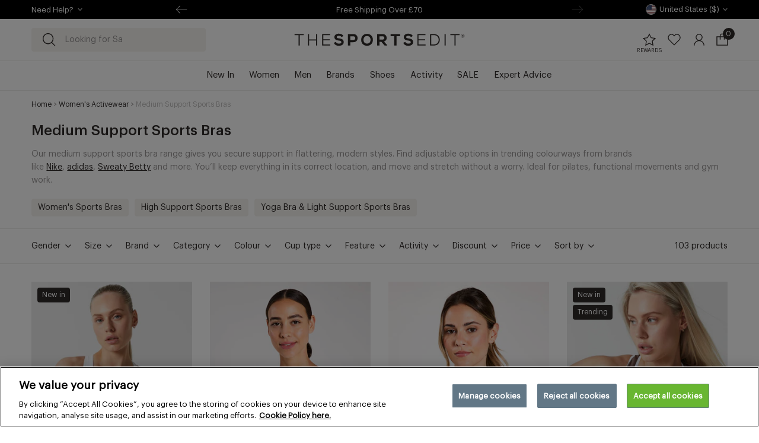

--- FILE ---
content_type: text/css
request_url: https://us.thesportsedit.com/cdn/shop/t/302/assets/component-localization-switcher.css?v=139167244560092935701767605874
body_size: 380
content:
.localization .collapsible-is-open .localization__list{display:block}@media screen and (min-width:1024px){.localization .collapsible-is-open .localization__list{display:-webkit-box;display:-ms-flexbox;display:flex;-ms-flex-wrap:wrap;flex-wrap:wrap;-ms-flex-line-pack:start;align-content:start}}.localization .collapsible-is-open .localization__form-shadow{bottom:0;height:100vh;opacity:.5}.localization__button{display:-webkit-box;display:-ms-flexbox;display:flex;-webkit-box-pack:start;-ms-flex-pack:start;justify-content:flex-start;background-color:var(--color-brand-background);color:var(--color-brand-text);border-color:var(--color-black-20);margin:1rem 1rem 1.875rem;padding:.5rem .5rem .5rem .3125rem;font-family:var(--font-medium-family);font-weight:var(--font-medium-weight);font-style:var(--font-medium-style);min-width:13.1875rem}.localization__button .icon.collapsible-trigger-icon{margin-right:-.1875rem}.localization__button img{margin-right:.3125rem;border:1px solid var(--color-black);border-radius:50%}.localization__button .localization__country{-webkit-box-flex:1;-ms-flex-positive:1;flex-grow:1;text-align:left}.localization__button:active,.localization__button:focus,.localization__button:hover{--button-hover-background:var(--color-brand-background);--button-hover-border-color:var(--color-medium-gray);--button-hover-text:var(--color-brand-text)}@media screen and (min-width:768px){.localization__button--justify-right-md{margin:0 0 0 auto}}.localization__flag{border-radius:50%;border:1px solid var(--color-pale-gray);-o-object-fit:cover;object-fit:cover}.localization__placeholder-flag{display:block;border-radius:50%;background-color:var(--color-pale-gray);width:1.5625rem;height:1.5625rem}.localization__button .localization__placeholder-flag{width:1rem;height:1rem;margin-right:.25rem}.localization__form{position:relative}@media screen and (min-width:1024px){.localization__form-shadow{display:block;background:var(--color-black);position:fixed;top:0;left:0;right:0;opacity:0;-webkit-transition:opacity var(--duration-default) ease-in-out;transition:opacity var(--duration-default) ease-in-out;z-index:var(--z-index-modal-backdrop)}}.localization__list{background-color:var(--color-brand-background);display:none;position:fixed;overflow-y:auto;z-index:calc(var(--z-index-popover) + 2);top:0;left:0;right:0;bottom:0;width:100%;max-width:100%;-webkit-box-sizing:border-box;box-sizing:border-box;padding-bottom:2.5rem}@media screen and (min-width:1024px){.localization__list{top:50%;left:50%;-webkit-transform:translate(-50%,-50%);-ms-transform:translate(-50%,-50%);transform:translate(-50%,-50%);width:44rem;max-height:95vh;max-height:95dvh;height:29.25rem;border-radius:var(--border-radius);z-index:var(--z-index-modal);padding:1.75rem 1.25rem}}.localization__label{display:-webkit-box;display:-ms-flexbox;display:flex;color:var(--color-brand-text);margin:0 0 .25rem;padding:.8125rem;-ms-flex-preferred-size:100%;flex-basis:100%;max-width:100%;position:-webkit-sticky;position:sticky;top:0;background-color:var(--color-brand-background)}@media screen and (min-width:1024px){.localization__label{position:relative;margin-left:.625rem;margin-right:.625rem;margin-bottom:.625rem;padding:0 0 1.5rem}.localization__label--suggestion{gap:.375rem;font-size:.9375rem;padding-bottom:.75rem}}.localization__label:before{content:"";width:100%;height:.0625rem;position:absolute;left:0;bottom:0;background-color:var(--color-border)}.localization__label span{cursor:pointer}@media screen and (min-width:1024px){.localization__label span{margin-top:-.375rem;margin-right:-.5rem}}.localization__label span:hover path[fill=currentColor]{fill:var(--color-medium-gray)}@media screen and (min-width:1024px) and (max-width:1199px){.localization li:nth-child(2n+3){margin-right:0}}@media screen and (min-width:1200px){.localization li:nth-child(3n+4){margin-right:0}}.localization__item{-webkit-box-ordinal-group:2;-ms-flex-order:1;order:1;margin:0 .3125rem}@media screen and (min-width:1024px){.localization__item{display:inline-block;margin-left:0;margin-right:.625rem;max-width:calc(50% - 5px);-ms-flex-preferred-size:calc(50% - 5px);flex-basis:calc(50% - 5px)}}@media screen and (min-width:1200px){.localization__item{max-width:calc(33.333% - 6.66667px);-ms-flex-preferred-size:calc(33.333% - 6.66667px);flex-basis:calc(33.333% - 6.66667px)}}.localization__item:focus{outline:none}.localization__item-option{display:-webkit-box;display:-ms-flexbox;display:flex;-webkit-box-align:center;-ms-flex-align:center;align-items:center;-webkit-column-gap:.625rem;-moz-column-gap:.625rem;column-gap:.625rem;font-size:.9375rem;line-height:normal;color:var(--color-brand-text);background-color:var(--color-brand-background);padding:.625rem;-webkit-box-sizing:border-box;box-sizing:border-box;border-radius:var(--border-radius);-webkit-text-decoration:none;text-decoration:none}.localization__item-option--selected,.localization__item-option:active,.localization__item-option:focus,.localization__item-option:hover{-webkit-text-decoration:none;text-decoration:none;font-family:var(--font-medium-family);font-weight:var(--font-medium-weight);font-style:var(--font-medium-style);background-color:var(--color-brand-accent);color:var(--color-brand-text-on-accent);outline:none}

--- FILE ---
content_type: text/css
request_url: https://us.thesportsedit.com/cdn/shop/t/302/assets/component-product-list.css?v=130091037820972186081758004029
body_size: -772
content:
.main-collection>.container,.main-search-section>.container{margin-top:0}

--- FILE ---
content_type: text/css
request_url: https://us.thesportsedit.com/cdn/shop/t/302/assets/component-search-dropdown.css?v=89769077651187231581758004035
body_size: 55
content:
.search-dropdown{display:block;background-color:var(--color-brand-background);position:fixed;bottom:0;left:0;right:0;z-index:var(--z-index-sticky)}.search-dropdown__close{--border-radius:50%;width:2rem;height:2rem;padding:0 .1875rem;position:absolute;top:calc(var(--element-spacing) - .375rem);right:var(--site-side-spacing);z-index:1}@media screen and (min-width:768px){.search-dropdown__close{top:var(--element-spacing);width:1.5rem;height:1.5rem}}@media screen and (min-width:1024px){.search-dropdown__close{right:var(--site-side-spacing-lg)}}.search-dropdown__close .icon{margin:0}.search-dropdown__inner{-webkit-box-sizing:border-box;box-sizing:border-box;position:relative;overflow:auto;padding:var(--element-spacing) var(--site-side-spacing);max-height:100%}@media screen and (min-width:1024px){.search-dropdown__inner{padding:var(--element-spacing) var(--site-side-spacing-lg)}}.search-dropdown__content{-webkit-box-orient:vertical;-webkit-box-direction:normal;-ms-flex-direction:column;flex-direction:column}@media screen and (min-width:768px){.search-dropdown__content{-webkit-box-orient:horizontal;-webkit-box-direction:normal;-ms-flex-direction:row;flex-direction:row;-ms-flex-wrap:wrap;flex-wrap:wrap}}.search-dropdown__content-main{-webkit-box-flex:1;-ms-flex:1;flex:1}.search-dropdown__content-side{-webkit-box-sizing:border-box;box-sizing:border-box;-ms-flex-negative:0;flex-shrink:0;margin-top:1.875rem}@media screen and (min-width:768px){.search-dropdown__content-side{width:34%;padding-left:1.875rem;margin-top:0}}.search-dropdown__content-banner{-ms-flex-preferred-size:100%;flex-basis:100%}.search-dropdown__source-section:not(:first-child){margin-top:1.875rem}.search-dropdown__source-section[data-source-section=products] .search-dropdown__items-list{margin-top:.625rem}.search-dropdown__source-section[data-source-section=products] .search-dropdown__item{overflow:visible}.search-dropdown__source-section[data-source-section=articles] .search-dropdown__items-list,.search-dropdown__source-section[data-source-section=collections] .search-dropdown__items-list,.search-dropdown__source-section[data-source-section=searches] .search-dropdown__items-list{display:-webkit-box;display:-ms-flexbox;display:flex;-ms-flex-wrap:wrap;flex-wrap:wrap}.search-dropdown__source-section[data-source-section=menu] .search-dropdown__item{margin-top:.3125rem}.search-dropdown__source-section[data-source-section=menu] .search-dropdown__item:first-child{margin-top:.9375rem}.search-dropdown__source-header{font-size:.9375rem;font-family:var(--font-medium-family);font-weight:var(--font-medium-weight);font-style:var(--font-medium-style);margin-bottom:0}.search-dropdown__items-list.is-grid{grid-column-gap:.75rem;grid-row-gap:2.5rem}@media screen and (min-width:768px){.search-dropdown__items-list.is-grid{grid-column-gap:1rem;grid-row-gap:1.25rem}}.search-dropdown__item{overflow:hidden}.search-dropdown__link-article,.search-dropdown__link-collection,.search-dropdown__link-tag{background-color:var(--color-putty);border:var(--button-border) solid var(--color-putty);border-radius:var(--border-radius);color:var(--color-brand-text);display:block;font-size:.875rem;line-height:1;-webkit-transition:background-color var(--duration-default),color var(--duration-default);transition:background-color var(--duration-default),color var(--duration-default);-webkit-text-decoration:none;text-decoration:none;padding:.4375rem .625rem;margin:.625rem .625rem 0 0;white-space:nowrap;overflow:hidden;text-overflow:ellipsis}.search-dropdown__link-article:active,.search-dropdown__link-article:focus,.search-dropdown__link-article:hover,.search-dropdown__link-collection:active,.search-dropdown__link-collection:focus,.search-dropdown__link-collection:hover,.search-dropdown__link-tag:active,.search-dropdown__link-tag:focus,.search-dropdown__link-tag:hover{color:var(--button-text);background-color:var(--button-background);-webkit-text-decoration:none;text-decoration:none}.search-dropdown__link-menu{font-size:.9375rem;-webkit-text-decoration:none;text-decoration:none}.search-dropdown__link-menu:hover{-webkit-text-decoration:underline;text-decoration:underline}.search-dropdown__view-all-btn{display:block;width:100%;max-width:26.25rem;margin:1.875rem auto}.search-dropdown__products-empty{padding:3.75rem 0}.search-dropdown__products-empty h3{margin-bottom:var(--element-spacing)}

--- FILE ---
content_type: text/javascript
request_url: https://us.thesportsedit.com/cdn/shop/t/302/assets/index-50df0ae1.async.js
body_size: 846
content:
import{r as responsiveImage,s as saveForConversionTracking}from"./utils-217d9781.async.js";import api from"./js.cookie-f1e4f6b1.async.js";import{p as productCardTemplate,h as handleCardHover,a as handleSwatchClick}from"./search-dropdown-e3561378.async.js";const renderSearchBox=(renderOptions,isFirstRender)=>{const{refine,widgetParams}=renderOptions;if(isFirstRender){widgetParams.container.addEventListener("input",e=>{refine(e.target.value),e.target.value===""&&widgetParams.dropdown.reset()});return}},searchInput=window.instantsearch.connectors.connectSearchBox(renderSearchBox),renderQueryRuleCustomData=(renderOptions,isFirstRender)=>{const{items,widgetParams}=renderOptions;if(isFirstRender)return;widgetParams.container.innerHTML="";const rules=items.find(item=>item.banner);if(rules===void 0||!rules.banner)return;const{banner}=rules;!banner.desktop||!banner.mobile||(widgetParams.container.innerHTML=`
    ${banner.link?`<a href="${banner.link}">`:""}
      <figure class="img img--wrapper img--promo-banner--desktop visibility-hidden visibility-lg--visible">
        ${responsiveImage(banner.alt,banner.desktop)}
      </figure>
      <figure class="img img--wrapper img--promo-banner--mobile visibility-lg--hidden">
        ${responsiveImage(banner.alt,banner.mobile)}
      </figure>
    ${banner.link?"</a>":""}
  `)},banners=window.instantsearch.connectors.connectQueryRules(renderQueryRuleCustomData),renderHits$1=(renderOptions,isFirstRender)=>{const{hits,widgetParams}=renderOptions;isFirstRender||(widgetParams.container.innerHTML="",hits.length>0&&(widgetParams.container.innerHTML=`
      <h5 class="search-dropdown__source-header">${widgetParams.container.dataset.resultsTitle}</h5>

      <ul class="search-dropdown__items-list list-unstyled">
        ${hits.map(({blog,handle,title,query,queryID,index,position,objectID})=>{let link;switch(widgetParams.type){case"search":link=`
                  <a
                    href="/search?q=${encodeURIComponent(query)}"
                    title="${query}"
                    class="search-dropdown__link-collection"
                    data-algolia-queryid="${queryID}"
                    data-algolia-index="${index}"
                    data-algolia-object-ids="${objectID}"
                    data-algolia-position="${position}"
                  >
                    ${query}
                  </a>
                `;break;case"collection":link=`
                  <a
                    href="/collections/${handle}"
                    title="${title}"
                    class="search-dropdown__link-collection"
                    data-algolia-queryid="${queryID}"
                    data-algolia-index="${index}"
                    data-algolia-object-ids="${objectID}"
                    data-algolia-position="${position}"
                  >
                    ${title}
                  </a>
                `;break;case"article":link=`
                  <a
                    href="/blogs/${blog.handle}/${handle}"
                    title="${title}"
                    class="search-dropdown__link-article"
                    data-algolia-queryid="${queryID}"
                    data-algolia-index="${index}"
                    data-algolia-object-ids="${objectID}"
                    data-algolia-position="${position}"
                  >
                    ${title}
                  </a>
                `;break;default:break}return`
              <li class="search-dropdown__item">
                ${link}
              </li>
            `}).join("")}
      </ul>
    `,widgetParams.container.querySelectorAll("a").forEach(el=>{el.addEventListener("click",e=>{e.preventDefault();const clickData={index:el.dataset.algoliaIndex,eventName:`search dropdown - ${widgetParams.type} link click`,queryID:el.dataset.algoliaQueryid,objectIDs:[el.dataset.algoliaObjectIds],positions:[Number(el.dataset.algoliaPosition)]};window.algolia.customer&&(clickData.authenticatedUserToken=`${window.algolia.customer}`),aa("clickedObjectIDsAfterSearch",clickData),window.location.href=el.href})})))},relatedResults=window.instantsearch.connectors.connectHits(renderHits$1),renderHits=(renderOptions,isFirstRender)=>{const{hits,results,widgetParams}=renderOptions,{container}=widgetParams;if(isFirstRender){container.addEventListener("click",e=>{let el=e.target,hit;if(el.closest("[data-product-card-quickshop]")||el.closest("[data-product-card-swatches]")||el.closest("[data-wishlist-action]"))return;e.preventDefault();do{if(el instanceof Element&&el.matches(".product-card")){hit=el;break}el=el.parentNode}while(el&&el!==container);if(!hit)return;const link=`/products/${hit.dataset.handle}`,clickData={index:hit.dataset.algoliaIndex,eventName:"search dropdown - product click",queryID:hit.dataset.algoliaQueryid,objectIDs:[hit.dataset.algoliaObjectid],positions:[Number(hit.dataset.algoliaPosition)],userToken:api.get("_ALGOLIA")};window.algolia.customer&&(clickData.authenticatedUserToken=`${window.algolia.customer}`),aa("clickedObjectIDsAfterSearch",clickData),saveForConversionTracking(clickData),window.location.href=link});return}container.innerHTML="",hits.length>0?(container.innerHTML=`
      <h5 class="search-dropdown__source-header">${container.dataset.resultsTitle}</h5>

      <ul class="search-dropdown__items-list list-unstyled is-grid">
        ${hits.map(hit=>`
              <li class="search-dropdown__item is-col-6 is-col-4-md is-col-3-xl">
                ${productCardTemplate(hit)}
              </li>
            `).join("")}
      </ul>
    `,container.parentNode.querySelector(".search-dropdown__view-all-btn")?container.parentNode.querySelector(".search-dropdown__view-all-btn").href=`/search?q=${results.query}`:container.insertAdjacentHTML("afterend",`<a href="/search?q=${results.query}" class="button button--tertiary search-dropdown__view-all-btn center">
          View All Products
        </a>`),container.querySelectorAll("[data-product-card]").forEach(card=>{const hoverElem=card.querySelector("[data-product-card-inner]");hoverElem.removeEventListener("mouseenter",handleCardHover),hoverElem.addEventListener("mouseenter",handleCardHover,{once:!0}),card.querySelectorAll("[data-product-card-color-id]").forEach(swatch=>{swatch.removeEventListener("click",handleSwatchClick),swatch.addEventListener("click",handleSwatchClick)}),card.querySelector("[data-show-remaining-colours]")&&card.querySelector("[data-show-remaining-colours]").addEventListener("click",e=>{e.target.remove(),card.querySelectorAll(".product-card-colors__link--hidden").forEach(el=>{el.classList.remove("product-card-colors__link--hidden")})})})):container.innerHTML=`
      <div class="search-dropdown__products-empty">
        <h3>No results found</h3>

        <p class="text-gray">
          Unfortunately we couldn't find any results, please try a different query.
        </p>
      </div>
    `},products=window.instantsearch.connectors.connectHits(renderHits);export{banners,products,relatedResults,searchInput};
//# sourceMappingURL=/cdn/shop/t/302/assets/index-50df0ae1.async.js.map


--- FILE ---
content_type: text/javascript
request_url: https://us.thesportsedit.com/cdn/shop/t/302/assets/algolia_config.js?v=88728084207257617361761736719
body_size: 654
content:
window.algoliaShopify={},algoliaShopify.config={app_id:"0575J264C9",search_api_key:"f2d0256e0fde1c826c6d82b4cdb60c90",index_prefix:"shopify_com_",index_products:!0,index_collections:!0,index_articles:!0,index_pages:!0,sort_orders:[{key:"published_at",title:"Publication date",desc:{active:!0,title:"Newest first"}},{key:"price",title:"Price",asc:{active:!0,title:"Price ascending"}},{key:"price",title:"Price",desc:{active:!0,title:"Price descending"}},{key:"recently_ordered_count",title:"Popularity",desc:{active:!0,title:"Most popular"}},{key:"price_ratio",title:"Price ratio",asc:{active:!1,title:"Highest discount first"}},{key:"published_at",title:"Publication date",asc:{active:!1,title:"Oldest first"}},{key:"vendor",title:"Vendor",desc:{active:!1,title:"Vendor Z-A"}},{key:"vendor",title:"Vendor",asc:{active:!1,title:"Vendor"}},{key:"inventory_quantity",title:"Inventory quantity",desc:{active:!1,title:"Most available"}},{key:"grams",title:"Weight",desc:{active:!1,title:"Heaviest first"}},{key:"grams",title:"Weight",asc:{active:!1,title:"Lightest first"}},{key:"title",title:"Name",asc:{active:!0,title:"Name A-Z"}},{key:"title",title:"Name",desc:{active:!0,title:"Name Z-A"}}],facets:[{enabled:!0,name:"named_tags.Gender",title:"Gender",type:"conjunctive",available_types:["conjunctive","disjunctive","slider"],forgettable:!0,searchable:!1,refined_first:!1},{enabled:!0,name:"vendor",title:"Brand",type:"conjunctive",available_types:["menu","conjunctive","disjunctive"],forgettable:null,searchable:!1,refined_first:!1},{enabled:!0,name:"named_tags.category",title:"Category",type:"conjunctive",available_types:["conjunctive","disjunctive","slider"],forgettable:!0,searchable:!1,refined_first:!1},{enabled:!0,name:"options.size",title:"Size",type:"conjunctive",available_types:["conjunctive","disjunctive","slider"],forgettable:!0,searchable:!1,refined_first:!1},{enabled:!0,name:"named_tags.product-colour",title:"Colour",type:"conjunctive",available_types:["conjunctive","disjunctive","slider"],forgettable:!0,searchable:!0,refined_first:!1},{enabled:!0,name:"named_tags.activity",title:"Activity",type:"conjunctive",available_types:["conjunctive","disjunctive","slider"],forgettable:!0,searchable:!1,refined_first:!1},{enabled:!0,name:"price_range",title:"Price",type:"disjunctive",available_types:["disjunctive"],forgettable:null,searchable:!1,refined_first:!1},{enabled:!1,name:"tags",title:"Tags",type:"conjunctive",available_types:["menu","conjunctive","disjunctive"],forgettable:null,searchable:!1,refined_first:!1},{enabled:!0,name:"named_tags.Discount",title:"Discount",type:"conjunctive",available_types:["conjunctive","disjunctive","slider"],forgettable:!0,searchable:!0,refined_first:!1},{enabled:!1,name:"price",title:"Price",type:"slider",available_types:["slider"],forgettable:null,searchable:!1,refined_first:!1},{enabled:!1,name:"product_type",title:"Type",type:"conjunctive",available_types:["menu","conjunctive","disjunctive"],forgettable:null,searchable:!1,refined_first:!1}],powered_by:!1,autocomplete_see_all:!1,colors:{main:"#158EC2",secondary:"#888",highlight:"#158EC2"},autocomplete_enabled:!0,autocomplete_debug:!1,input_selector:'form[action="/search"] input[type="text"], form[action="/search"] input[type="search"]',products_autocomplete_hits_per_page:8,collections_autocomplete_hits_per_page:2,articles_autocomplete_hits_per_page:2,pages_autocomplete_hits_per_page:2,instant_search_enabled:!0,instant_search_enabled_on_collection:!0,results_selector:"#algolia-instant-search-layout",products_full_results_hits_per_page:24,collections_full_results_hits_per_page:48,show_products:!0,analytics_enabled:!0,usertoken_with_cookies:"disabled",collection_id_indexing:!0,collection_id_query_rules:!1,collection_search_feature_enabled:!0,collection_css_selector:"#algolia-instant-search-layout",collection_facets:{default:[{enabled:!0,name:"named_tags.Gender",title:"Gender",type:"conjunctive",available_types:["conjunctive","disjunctive","slider"],forgettable:!0,searchable:!1,refined_first:!1,removeAble:null},{enabled:!0,name:"named_tags.size",title:"Size",type:"disjunctive",available_types:["conjunctive","disjunctive","slider"],forgettable:!0,searchable:!1,refined_first:!1,removeAble:null},{enabled:!0,name:"vendor",title:"Brand",type:"disjunctive",available_types:["menu","conjunctive","disjunctive"],forgettable:null,searchable:!1,refined_first:!1,removeAble:null},{enabled:!0,name:"named_tags.category",title:"Category",type:"disjunctive",available_types:["conjunctive","disjunctive","slider"],forgettable:!0,searchable:!1,refined_first:!1,removeAble:null},{enabled:!0,name:"named_tags.colour",title:"Colour",type:"disjunctive",available_types:["conjunctive","disjunctive","slider"],forgettable:!0,searchable:!1,refined_first:!1,removeAble:null},{enabled:!0,name:"named_tags.style",title:"Style",type:"disjunctive",available_types:["conjunctive","disjunctive","slider"],forgettable:!0,searchable:!1,refined_first:!1,removeAble:null},{enabled:!0,name:"named_tags.Cup type",title:"Cup type",type:"disjunctive",available_types:["conjunctive","disjunctive","slider"],forgettable:!0,searchable:!1,refined_first:!1,removeAble:null},{enabled:!0,name:"named_tags.Feature",title:"Feature",type:"disjunctive",available_types:["conjunctive","disjunctive","slider"],forgettable:!0,searchable:!1,refined_first:!1,removeAble:null},{enabled:!0,name:"named_tags.activity",title:"Activity",type:"disjunctive",available_types:["conjunctive","disjunctive","slider"],forgettable:!0,searchable:!1,refined_first:!1,removeAble:null},{enabled:!0,name:"named_tags.Discount",title:"Discount",type:"conjunctive",available_types:["conjunctive","disjunctive","slider"],forgettable:!0,searchable:!0,refined_first:!1,removeAble:null},{enabled:!0,name:"price_range",title:"Price",type:"disjunctive",available_types:["disjunctive"],forgettable:null,searchable:!1,refined_first:!1,removeAble:null},{enabled:!1,name:"options.0",title:"0",type:"conjunctive",available_types:["conjunctive","disjunctive","slider"],forgettable:!0,searchable:!0,refined_first:!1,removeAble:null},{enabled:!1,name:"options.title",title:"Title",type:"conjunctive",available_types:["conjunctive","disjunctive","slider"],forgettable:!0,searchable:!0,refined_first:!1,removeAble:null},{enabled:!1,name:"named_tags.print",title:"Print",type:"conjunctive",available_types:["conjunctive","disjunctive","slider"],forgettable:!0,searchable:!0,refined_first:!1,removeAble:null},{enabled:!1,name:"named_tags.block",title:"Block",type:"conjunctive",available_types:["conjunctive","disjunctive","slider"],forgettable:!0,searchable:!0,refined_first:!1,removeAble:null},{enabled:!1,name:"named_tags.guide",title:"Guide",type:"conjunctive",available_types:["conjunctive","disjunctive","slider"],forgettable:!0,searchable:!0,refined_first:!1,removeAble:null},{enabled:!1,name:"price",title:"Price",type:"slider",available_types:["slider"],forgettable:null,searchable:!1,refined_first:!1,removeAble:null},{enabled:!1,name:"named_tags.custom-badge",title:"Custom-badge",type:"conjunctive",available_types:["conjunctive","disjunctive","slider"],forgettable:!0,searchable:!0,refined_first:!1,removeAble:null},{enabled:!1,name:"named_tags.breadcrumbs-level-1",title:"Breadcrumbs-level-1",type:"conjunctive",available_types:["conjunctive","disjunctive","slider"],forgettable:!0,searchable:!0,refined_first:!1,removeAble:null},{enabled:!1,name:"product_type",title:"Type",type:"conjunctive",available_types:["menu","conjunctive","disjunctive"],forgettable:null,searchable:!1,refined_first:!1,removeAble:null},{enabled:!1,name:"named_tags.breadcrumbs-level-2",title:"Breadcrumbs-level-2",type:"conjunctive",available_types:["conjunctive","disjunctive","slider"],forgettable:!0,searchable:!0,refined_first:!1,removeAble:null},{enabled:!1,name:"named_tags.linked-item",title:"Linked-item",type:"conjunctive",available_types:["conjunctive","disjunctive","slider"],forgettable:!0,searchable:!0,refined_first:!1,removeAble:null},{enabled:!1,name:"named_tags.categoryPageId",title:"CategoryPageId",type:"conjunctive",available_types:["conjunctive","disjunctive","slider"],forgettable:!0,searchable:!0,refined_first:!1,removeAble:null},{enabled:!1,name:"tags",title:"Tags",type:"conjunctive",available_types:["menu","conjunctive","disjunctive"],forgettable:null,searchable:!1,refined_first:!1,removeAble:null},{enabled:!1,name:"named_tags.product-colour",title:"Colour",type:"conjunctive",available_types:["conjunctive","disjunctive","slider"],forgettable:!0,searchable:!1,refined_first:!1,removeAble:null},{enabled:!1,name:"named_tags.usp",title:"usp",type:"conjunctive",available_types:["conjunctive","disjunctive","slider"],forgettable:!0,searchable:!1,refined_first:!1,removeAble:null},{enabled:!1,name:"named_tags.custom-block",title:"Custom-block",type:"conjunctive",available_types:["conjunctive","disjunctive","slider"],forgettable:!0,searchable:!0,refined_first:!1,removeAble:null},{enabled:!1,name:"named_tags.colour-group-product",title:"Colour-group-product",type:"conjunctive",available_types:["conjunctive","disjunctive","slider"],forgettable:!0,searchable:!0,refined_first:!1,removeAble:null},{enabled:!1,name:"options.size",title:"Size",type:"disjunctive",available_types:["conjunctive","disjunctive","slider"],forgettable:!0,searchable:!1,refined_first:!1,removeAble:null},{enabled:!1,name:"named_tags.custom-budge",title:"Custom-budge",type:"conjunctive",available_types:["conjunctive","disjunctive","slider"],forgettable:!0,searchable:!0,refined_first:!1,removeAble:null},{enabled:!1,name:"named_tags.linked-items",title:"Linked-items",type:"conjunctive",available_types:["conjunctive","disjunctive","slider"],forgettable:!0,searchable:!0,refined_first:!1,removeAble:null},{enabled:!1,name:"named_tags.cololur",title:"Cololur",type:"conjunctive",available_types:["conjunctive","disjunctive","slider"],forgettable:!0,searchable:!0,refined_first:!1,removeAble:null},{enabled:!1,name:"named_tags.ride",title:"Ride",type:"conjunctive",available_types:["conjunctive","disjunctive","slider"],forgettable:!0,searchable:!0,refined_first:!1,removeAble:null},{enabled:!1,name:"named_tags.sustainable",title:"Sustainable",type:"disjunctive",available_types:["conjunctive","disjunctive","slider"],forgettable:!0,searchable:!1,refined_first:!1,removeAble:null},{enabled:!1,name:"named_tags.Benefit",title:"Benefit",type:"disjunctive",available_types:["conjunctive","disjunctive","slider"],forgettable:!0,searchable:!1,refined_first:!1,removeAble:null},{enabled:!1,name:"named_tags.cushioning",title:"Cushioning",type:"conjunctive",available_types:["conjunctive","disjunctive","slider"],forgettable:!0,searchable:!0,refined_first:!1,removeAble:null}]},collection_sort_orders:{default:[{key:"price_ratio",title:"Price ratio",asc:{active:!1,title:"Highest discount first"}},{key:"published_at",title:"Publication date",asc:{active:!1,title:"Oldest first"}},{key:"vendor",title:"Vendor",desc:{active:!1,title:"Vendor Z-A"}},{key:"vendor",title:"Vendor",asc:{active:!1,title:"Vendor"}},{key:"inventory_quantity",title:"Inventory quantity",desc:{active:!1,title:"Most available"}},{key:"grams",title:"Weight",desc:{active:!1,title:"Heaviest first"}},{key:"grams",title:"Weight",asc:{active:!1,title:"Lightest first"}},{key:"published_at",title:"Publication date",desc:{active:!0,title:"Newest first"}},{key:"price",title:"Price",asc:{active:!0,title:"Price Low to High"}},{key:"price",title:"Price",desc:{active:!0,title:"Price High to Low"}},{key:"recently_ordered_count",title:"Popularity",desc:{active:!0,title:"Most popular"}},{key:"title",title:"Name",asc:{active:!1,title:"Name A-Z"}},{key:"title",title:"Name",desc:{active:!1,title:"Name Z-A"}}]},stock_policy:"deny",billed_by_shopify:!1,billing_paused_at:null,billing_paused_reason:null,autocomplete_query_suggestions:!1,query_suggestions_index_name:"",suggestions_autocomplete_hits_per_page:2,locations_inventory_enabled:!1};
//# sourceMappingURL=/cdn/shop/t/302/assets/algolia_config.js.map?v=88728084207257617361761736719


--- FILE ---
content_type: text/javascript
request_url: https://us.thesportsedit.com/cdn/shop/t/302/assets/product-list.js?v=98247371500423903341758004036
body_size: 3150
content:
import{w as waitForAlgoliaClient,b as algoliaClient,i as indexRouting,c as formatMoney,h as hasFacetValues,p as parseColorsFromAlgoliaNamedTags}from"./utils-217d9781.async.js";(async()=>{window.process={env:{NODE_ENV:"production"}};try{await waitForAlgoliaClient()}catch(error){console.error("Error while waiting for algolia:",error);return}const{facet,currentFacets,clearFacets,products,pagination,sortBy,productCount}=await import("./index-e992fba1.async.js"),{default:Cookies}=await import("./js.cookie-f1e4f6b1.async.js");class ProductList extends HTMLElement{constructor(){super(),this.algoliaConfig=window.algoliaShopify.config,this.type=this.dataset.type}async connectedCallback(){const client=algoliaClient(this.algoliaConfig.app_id,this.algoliaConfig.search_api_key);this.search=window.instantsearch({indexName:`${this.algoliaConfig.index_prefix}products`,insights:{insightsInitParams:{useCookie:!0}},searchClient:client,routing:indexRouting(`${this.algoliaConfig.index_prefix}products`,this.dataset.allowedParams)}),this.config={distinct:!!this.algoliaConfig.show_products,facets:{list:[],widgets:[],sortBy:[]},hitsPerPage:this.algoliaConfig.collections_full_results_hits_per_page-parseInt(this.dataset.minusHits)},window.algolia.customer?aa("setAuthenticatedUserToken",`${window.algolia.customer}`):aa("setAuthenticatedUserToken",void 0),this.setupFacets(),this.setupSortBy(),this.initWishlist(),this.addWidgets(),this.search.start()}setupFacets(){const TYPES_TO_WIDGET={slider:{name:"rangeSlider",useDefault:!0,widget:window.instantsearch.widgets.rangeSlider},menu:{name:"menu",params:{limit:10},widget:window.instantsearch.widgets.menu},conjunctive:{name:"refinementList",params:{operator:"and",limit:parseInt(this.dataset.maxFacetValues)},widget:facet},disjunctive:{name:"refinementList",params:{operator:"or",limit:parseInt(this.dataset.maxFacetValues)},widget:facet}},sortFunctions={price_range:(sortFunction=>(a,b)=>{if(a.refined!==b.refined){if(a.refined)return-1;if(b.refined)return 1}return sortFunction(a,b)})((a,b)=>a.name.length===b.name.length?a.name.localeCompare(b.name):a.name.length-b.name.length)},displayFunctions={price_range:value=>value.split(":").map(e=>formatMoney(Number(e)*100).replace(/\.\d+/,"")).join(" - ")},facetToWidget=facet2=>{const widget=TYPES_TO_WIDGET[facet2.type],params={...widget.params};params.container=`[class~='list-facet-${facet2.escapedName}-container']`,params.attribute=facet2.name,params.templates={},sortFunctions[facet2.name]&&(params.sortBy=sortFunctions[facet2.name]);const displayFunction=displayFunctions[facet2.name];return params.transformItems=function(items){const transformedItems=items.map(item=>{const transformedItem={...item};return transformedItem.type={},transformedItem.type[facet2.type]=!0,transformedItem.label=displayFunction?displayFunction(item.value):item.value,transformedItem});return facet2.name==="vendor"||facet2.name==="named_tags.category"?transformedItems.sort((a,b)=>{const labelA=a.label.toLowerCase(),labelB=b.label.toLowerCase();return labelA<labelB?-1:labelA>labelB?1:0}):transformedItems},{name:widget.name,params,widget:widget.widget}};let algoliaFacets;this.type==="collection"?algoliaFacets=this.algoliaConfig.collection_facets[this.dataset.collectionId]?this.algoliaConfig.collection_facets[this.dataset.collectionId]:this.algoliaConfig.collection_facets.default:algoliaFacets=this.algoliaConfig.facets;const shownFacets=algoliaFacets.filter(facet2=>facet2.enabled).map(facet2=>({...facet2,escapedName:encodeURIComponent(facet2.name)})).filter(facet2=>facet2.type!=="hidden"),facetWidgets=shownFacets.map(facetToWidget);this.config.facets.list=shownFacets,this.config.facets.widgets=facetWidgets,this.renderFacets({list:shownFacets,widgets:facetWidgets})}renderFacets({list,widgets}){const facetContainer=this.querySelector("collapsible-element.list-toolbar__collapsible");facetContainer.insertAdjacentHTML("afterbegin",`
        ${list.map(facet2=>`
              <div class="list-toolbar__collapsible-group list-facet-${facet2.type} list-facet-${facet2.escapedName}" data-collapsible-group>
                <button type="button" class="button list-toolbar__collapsible-trigger" data-collapsible-trigger>
                  ${facet2.title}
                  <svg class="icon icon-collapsible icon--xs collapsible-trigger-icon" xmlns="http://www.w3.org/2000/svg" aria-hidden="true" role="presentation" width="24" height="24" viewBox="0 0 24 24">
                    <path fill="currentColor" fill-rule="evenodd" d="M18.14,7.71l-6.14,6.14L5.87,7.71l-1.23,1.22,7.36,7.36,7.36-7.36-1.22-1.22Z"></path>
                  </svg>
                </button>
                <div class="list-toolbar__collapsible-panel" data-collapsible-target>
                  <div class="list-facet-${facet2.escapedName}-container site-center"></div>
                </div>
              </div>
            `).join("")}
          <div class="list-toolbar__collapsible-group" data-collapsible-group>
            <button type="button" class="button list-toolbar__collapsible-trigger" data-collapsible-trigger>
              Sort by
              <svg class="icon icon-collapsible icon--xs collapsible-trigger-icon" xmlns="http://www.w3.org/2000/svg" aria-hidden="true" role="presentation" width="24" height="24" viewBox="0 0 24 24">
                <path fill="currentColor" fill-rule="evenodd" d="M18.14,7.71l-6.14,6.14L5.87,7.71l-1.23,1.22,7.36,7.36,7.36-7.36-1.22-1.22Z"></path>
              </svg>
            </button>
            <div class="list-toolbar__collapsible-panel" data-collapsible-target>
              <div class="ais-sort-orders-container site-center"></div>
            </div>
          </div>
        `),widgets.forEach(widget=>{const facetWithPanel=window.instantsearch.widgets.panel({hidden:function(options){const hide=!hasFacetValues(options.results,widget.params.attribute),displayStyle=hide?"none":"",parentContainerClassName=".list-facet-"+encodeURIComponent(widget.params.attribute).replace(/\./g,"\\.").replace(/%/g,"\\%"),parentContainer=document.querySelector(parentContainerClassName);return parentContainer&&(parentContainer.style.display=displayStyle),hide}})(widget.widget);this.search.addWidgets([facetWithPanel(widget.params)])}),setTimeout(()=>{facetContainer.construct(),this.adjustCollapsible()},250),this.querySelectorAll("[data-list-filters-toggle-panel-btn]").forEach(btn=>{btn.addEventListener("click",event=>{this.toggleFiltersPanel(event.target.dataset.listFiltersTogglePanelBtn),event.target.dataset.listFiltersTogglePanelBtn==="close"&&window.scrollTo({top:0,behavior:"smooth"})})}),document.addEventListener("click",event=>{const collapsibleSelector="collapsible-element.list-toolbar__collapsible",filtersCollapsible=document.querySelector(collapsibleSelector);window.innerWidth>=768&&!event.target.closest(collapsibleSelector)&&filtersCollapsible.closeAll()})}renderSortBy(sortOrders){this.search.addWidgets([sortBy({container:document.querySelector(".ais-sort-orders-container"),items:sortOrders})])}setupSortBy(){const base=`${this.algoliaConfig.index_prefix}products`;let availableSortOrders;this.type==="collection"?availableSortOrders=this.algoliaConfig.collection_sort_orders[this.dataset.collectionId]?this.algoliaConfig.collection_sort_orders[this.dataset.collectionId]:this.algoliaConfig.collection_sort_orders.default:availableSortOrders=this.algoliaConfig.sort_orders;const sortOrders=[{value:base,label:"Relevance"}];availableSortOrders.forEach(sortOrder=>{sortOrder.asc&&sortOrder.asc.active&&sortOrders.push({value:`${base}_${sortOrder.key}_asc`,label:sortOrder.asc.title}),sortOrder.desc&&sortOrder.desc.active&&sortOrders.push({value:`${base}_${sortOrder.key}_desc`,label:sortOrder.desc.title})}),this.config.facets.sortBy=sortOrders,this.renderSortBy(sortOrders)}addWidgets(){const config={clickAnalytics:!0,facetingAfterDistinct:!0,attributesToSnippet:[],attributesToHighlight:[],attributesToRetrieve:["inventory_quantity","inventory_management","inventory_policy","handle","title","id","price_ratio","price","compare_at_price","vendor","product_image","image","variants_min_price","variants_max_price","variant_title","variants_inventory_count","named_tags","meta"]},filters=[];this.type==="collection"?(filters.push(`collection_ids:"${this.dataset.collectionId}"`),config.hitsPerPage=this.config.hitsPerPage,config.ruleContexts=[this.dataset.collectionHandle],config.analytics=!0,config.analyticsTags=["categoryPage"]):(config.query=this.dataset.query,config.hitsPerPage=48,config.analytics=!0,config.analyticsTags=["searchPage"]);let stockPolicy=!1;this.algoliaConfig.stock_policy&&(this.algoliaConfig.stock_policy==="deny"?stockPolicy="inventory_quantity > 0":this.algoliaConfig.stock_policy==="continue"&&(stockPolicy="inventory_available:true")),stockPolicy&&filters.push(stockPolicy),filters.length&&(config.filters=filters.join(" AND ")),config.userToken=window.algolia.customer?window.algolia.customer:Cookies.get("_ALGOLIA"),config.enablePersonalization=!0,this.search.addWidgets([window.instantsearch.widgets.configure(config)]);const colorsMap=this.dataset.colours?this.dataset.colours.split(",").reduce((colors,colorStr)=>{const parts=colorStr.split("|");return parts[1]&&(colors[parts[0]]=parts[1]),colors},{}):{};this.search.addWidgets([products({container:document.querySelector(".list-products"),type:this.type,productList:this,transformItems:products2=>products2.map(product=>{const colors=parseColorsFromAlgoliaNamedTags(product,colorsMap);return{...product,_distinct:this.config.distinct,can_order:product.inventory_management!=="shopify"||product.inventory_policy==="continue"||product.inventory_quantity>0,queryID:product.__queryID,productPosition:product.__position,index:`${this.algoliaConfig.index_prefix}products`,colors}})})]),this.search.addWidgets([pagination({container:document.querySelector(".list-pagination")})]),this.search.addWidgets([productCount({container:document.querySelector(".list-toolbar__count"),text:"product"})]),this.type==="search"&&this.search.addWidgets([productCount({container:document.querySelector(".list-query-title__stats"),text:"result"})]),this.search.addWidgets([currentFacets({container:document.querySelector(".list-toolbar__current")})]),this.search.addWidgets([clearFacets({container:document.querySelector(".list-toolbar__footer")})])}initWishlist(){this.wishlistLoaded=!1,this.wishlistItems=[];const callbackFn=swat=>{window._swat.fetch(results=>{this.wishlistItems=results,this.wishlistLoaded=!0}),swat.evtLayer.addEventListener(swat.JSEvents.addedToWishlist,event=>{const product=event?.detail?.d;if(!product)return;const notification=`
              <div class="swym-notifications-container swymTopLeft">
                <a href="/pages/swym-wishlist" class="swym-notification-wishlist swym-clickable">
                  <div class="swym-product-tile">
                    <button class="swym-close-btn swym-is-button">
                      <svg class="swym-icon icon icon-close icon--xs" xmlns="http://www.w3.org/2000/svg" aria-hidden="true" role="presentation" viewBox="0 0 24 24">
                        <title>Close</title>
                        <path fill-rule="evenodd" clip-rule="evenodd" d="M18.1,17.1c0.3,0.3,0.3,0.8,0,1.1s-0.8,0.3-1.1,0L12,13.1l-5.1,5.1c-0.3,0.3-0.8,0.3-1.1,0
                        c-0.3-0.3-0.3-0.8,0-1.1l5.1-5.1L5.9,6.9c-0.3-0.3-0.3-0.8,0-1.1s0.8-0.3,1.1,0l5.1,5.1l5.1-5.1c0.3-0.3,0.8-0.3,1.1,0
                        c0.3,0.3,0.3,0.8,0,1.1l0,0L13.1,12L18.1,17.1z"></path>
                      </svg>
                    </button>
                    <img class="swym-image" src="${product.iu}" alt="">
                    <div class="swym-details-container">
                      <div class="swym-details" role="alert">
                        <strong>${product.dt}</strong> has been added to your wishlist successfully.
                      </div>
                    </div>
                  </div>
                </a>
              </div>
            `,container=document.querySelector(".swym-wishlist-notifications-container");container.innerHTML=notification;const popup=container.querySelector(".swym-notifications-container");setTimeout(()=>{popup&&popup.classList.add("swym-showing")},250),setTimeout(()=>{popup&&popup.classList.remove("swym-showing")},6e3),container.querySelector(".swym-notifications-container .swym-close-btn ").addEventListener("click",e=>{e.preventDefault(),container.querySelector(".swym-notifications-container").classList.remove("swym-showing")})})};window.SwymCallbacks||(window.SwymCallbacks=[]),window.SwymCallbacks.push(callbackFn)}adjustCollapsible(){const filtersCollapsible=document.querySelector("collapsible-element.list-toolbar__collapsible"),breakpoint=window.matchMedia("(max-width: 768px)"),update=bp=>{bp.matches?filtersCollapsible.options.closeSiblings=!1:(filtersCollapsible.options.closeSiblings=!0,this.toggleFiltersPanel("close"))};breakpoint.addEventListener("change",update),update(breakpoint)}toggleFiltersPanel(action="close"){const filtersSelector=".list-toolbar__filters",activeClass="list-toolbar__filters--is-active",overflowClass="overflow-hidden",facets=document.querySelector(filtersSelector),filtersCollapsible=document.querySelector("collapsible-element.list-toolbar__collapsible");switch(action){case"open":if(facets.classList.add(activeClass),document.body.classList.add(overflowClass),window.innerWidth<768){const filterGroupSelector="[data-collapsible-group]";filtersCollapsible.querySelectorAll(".ais-RefinementList-item--selected").forEach(activeFilter=>{const filterGroup=activeFilter.closest(filterGroupSelector);filtersCollapsible.open(filterGroup)})}break;case"close":default:facets.classList.remove(activeClass),document.body.classList.remove(overflowClass),filtersCollapsible.closeAll()}}}customElements.define("product-list",ProductList)})();
//# sourceMappingURL=/cdn/shop/t/302/assets/product-list.js.map?v=98247371500423903341758004036


--- FILE ---
content_type: text/javascript
request_url: https://us.thesportsedit.com/cdn/shop/t/302/assets/global.js?v=12687042750005370031764329091
body_size: 1938
content:
function getFocusableElements(container){return Array.from(container.querySelectorAll("summary, a[href], button:enabled, [tabindex]:not([tabindex^='-']), [draggable], area, input:not([type=hidden]):enabled, select:enabled, textarea:enabled, object, iframe"))}function preventDefault(e){e.preventDefault()}let scrollY;function showModal(modal){modal&&(modal.id==="CollectionFiltersForm"&&window.innerWidth>=768||(scrollY=window.scrollY,document.documentElement.classList.add("prevent-scroll"),modal.addEventListener("pointermove",preventDefault)))}function hideModal(modal){modal&&(modal.removeEventListener("pointermove",preventDefault),document.documentElement.classList.remove("prevent-scroll"),document.body.style.top=0,window.scrollTo(0,scrollY))}const debug=()=>window.location.hostname==="127.0.0.1"||window.location.hostname.indexOf("myshopify.com")!==-1,trapFocusHandlers={};function trapFocus(container,elementToFocus=container){var elements=getFocusableElements(container),first=elements[0],last=elements[elements.length-1];removeTrapFocus(),trapFocusHandlers.focusin=event=>{event.target!==container&&event.target!==last&&event.target!==first||document.addEventListener("keydown",trapFocusHandlers.keydown)},trapFocusHandlers.focusout=function(){document.removeEventListener("keydown",trapFocusHandlers.keydown)},trapFocusHandlers.keydown=function(event){event?.code.toUpperCase()==="TAB"&&(event.target===last&&!event.shiftKey&&(event.preventDefault(),first.focus()),(event.target===container||event.target===first)&&event.shiftKey&&(event.preventDefault(),last.focus()))},document.addEventListener("focusout",trapFocusHandlers.focusout),document.addEventListener("focusin",trapFocusHandlers.focusin),elementToFocus.focus()}function pauseAllMedia(){document.querySelectorAll(".js-youtube").forEach(video=>{video.contentWindow.postMessage('{"event":"command","func":"pauseVideo","args":""}',"*")}),document.querySelectorAll(".js-vimeo").forEach(video=>{video.contentWindow.postMessage('{"method":"pause"}',"*")}),document.querySelectorAll("video").forEach(video=>video.pause()),document.querySelectorAll("product-model").forEach(model=>model.modelViewerUI?.pause())}function removeTrapFocus(elementToFocus=null){document.removeEventListener("focusin",trapFocusHandlers.focusin),document.removeEventListener("focusout",trapFocusHandlers.focusout),document.removeEventListener("keydown",trapFocusHandlers.keydown),elementToFocus&&elementToFocus.focus()}class QuantityInput extends HTMLElement{constructor(){super(),this.input=this.querySelector("input"),this.changeEvent=new Event("change",{bubbles:!0}),this.querySelectorAll("button").forEach(button=>button.addEventListener("click",this.onButtonClick.bind(this)))}onButtonClick(event){event.preventDefault();const previousValue=this.input.value;event.target.name==="plus"?this.input.stepUp():this.input.stepDown(),previousValue!==this.input.value&&this.input.dispatchEvent(this.changeEvent)}}customElements.get("quantity-input")||customElements.define("quantity-input",QuantityInput);function debounce(fn,wait){let t;return(...args)=>{clearTimeout(t),t=setTimeout(()=>fn.apply(this,args),wait)}}const serializeForm=form=>{const obj={},formData=new FormData(form);for(const key of formData.keys())obj[key]=formData.get(key);return JSON.stringify(obj)};function fetchConfig(type="json"){return{method:"POST",headers:{"Content-Type":"application/json",Accept:`application/${type}`}}}function getNodeIndex(node){return Array.from(node.parentNode.children).indexOf(node)}document.querySelectorAll("[data-back-to-top]").forEach($button=>{$button.addEventListener("click",e=>{e.preventDefault(),window.scroll({top:0,behavior:"smooth"})})}),typeof window.Shopify>"u"&&(window.Shopify={}),Shopify.bind=function(fn,scope){return function(){return fn.apply(scope,arguments)}},Shopify.setSelectorByValue=function(selector,value){for(var i=0,count=selector.options.length;i<count;i++){var option=selector.options[i];if(value==option.value||value==option.innerHTML)return selector.selectedIndex=i,i}},Shopify.addListener=function(target,eventName,callback){target.addEventListener?target.addEventListener(eventName,callback,!1):target.attachEvent("on"+eventName,callback)},Shopify.postLink=function(path,options){options=options||{};var method=options.method||"post",params=options.parameters||{},form=document.createElement("form");form.setAttribute("method",method),form.setAttribute("action",path);for(var key in params){var hiddenField=document.createElement("input");hiddenField.setAttribute("type","hidden"),hiddenField.setAttribute("name",key),hiddenField.setAttribute("value",params[key]),form.appendChild(hiddenField)}document.body.appendChild(form),form.submit(),document.body.removeChild(form)},Shopify.CountryProvinceSelector=function(country_domid,province_domid,options){this.countryEl=document.getElementById(country_domid),this.provinceEl=document.getElementById(province_domid),this.provinceContainer=document.getElementById(options.hideElement||province_domid),Shopify.addListener(this.countryEl,"change",Shopify.bind(this.countryHandler,this)),this.initCountry(),this.initProvince()},Shopify.CountryProvinceSelector.prototype={initCountry:function(){var value=this.countryEl.getAttribute("data-default");Shopify.setSelectorByValue(this.countryEl,value),this.countryHandler()},initProvince:function(){var value=this.provinceEl.getAttribute("data-default");value&&this.provinceEl.options.length>0&&Shopify.setSelectorByValue(this.provinceEl,value)},countryHandler:function(e){var opt=this.countryEl.options[this.countryEl.selectedIndex],raw=opt.getAttribute("data-provinces"),provinces=JSON.parse(raw);if(this.clearOptions(this.provinceEl),provinces&&provinces.length==0)this.provinceContainer.style.display="none";else{for(var i=0;i<provinces.length;i++){var opt2=document.createElement("option");opt2.value=provinces[i][0],opt2.innerHTML=provinces[i][1],this.provinceEl.appendChild(opt2)}this.provinceContainer.style.display=""}},clearOptions:function(selector){for(;selector.firstChild;)selector.removeChild(selector.firstChild)},setOptions:function(selector,values){for(var i=0,count=values.length;i<values.length;i++){var opt=document.createElement("option");opt.value=values[i],opt.innerHTML=values[i],selector.appendChild(opt)}}};function unescapeHTML(str){return str.replace(/&amp;|&lt;|&gt;|&#39;|&quot;/g,tag=>({"&amp;":"&","&lt;":"<","&gt;":">","&#39;":"'","&quot;":'"'})[tag]||tag)}function parseColorsFromAlgoliaNamedTags(algoliaItem,colorsMapString){let currentColor=algoliaItem?.named_tags["product-colour"],groupColors=algoliaItem?.named_tags["colour-group-product"];if(!currentColor)return;Array.isArray(currentColor)&&(currentColor=currentColor[0]);const colorsMap=colorsMapString?.split(",")?.reduce((colors,colorStr)=>{const parts=colorStr.split("|");return parts[1]?{...colors,[parts[0]]:parts[1]}:colors},{}),currentColorHandleized=currentColor.toLowerCase().replace(/[^a-z0-9]+/g,"-").replace(/-$/,"").replace(/^-/,"");let allColors=[{handle:algoliaItem?.handle,colorLabel:currentColor,colorHex:colorsMap[currentColorHandleized]}];return groupColors&&(typeof groupColors=="string"&&(groupColors=[groupColors]),groupColors.forEach(colorStr=>{const parts=colorStr.replace(/\s+/g,"").split("|");allColors.push({handle:parts[0],colorLabel:parts[1],colorHex:colorsMap[parts[1]]})})),allColors}debug()&&setTimeout(()=>{document.getElementById("onetrust-consent-sdk")?.remove()},3e3);async function fetchAdditionalProductData(productHandle){const storageKey="additional-product-data",stored=sessionStorage.getItem(storageKey),storedData=stored?JSON.parse(stored):null;if(storedData&&storedData[productHandle])return storedData[productHandle];const url=`/products/${productHandle}?view=product-data`;try{const response=await fetch(url);if(response.status!==200)throw new Error(response.status);const result=await response.text(),resultsMarkup=new DOMParser().parseFromString(result,"text/html").querySelector("[data-product-data]").innerHTML,productData=JSON.parse(resultsMarkup);return sessionStorage.setItem(storageKey,JSON.stringify({...storedData,[productHandle]:productData})),productData}catch(error){console.error("Error fetching alternate product template ?view=product-data:",error);return}}
//# sourceMappingURL=/cdn/shop/t/302/assets/global.js.map?v=12687042750005370031764329091


--- FILE ---
content_type: text/javascript
request_url: https://us.thesportsedit.com/cdn/shop/t/302/assets/cart-drawer.js?v=42620779275708345641758004036
body_size: 3
content:
class CartDrawer extends HTMLElement{constructor(){super();this.drawer=this.querySelector("[data-cart-drawer]");this.activeClass="cart-drawer-is-open";this.cartIconBubble=document.querySelector("cart-icon-bubble");this.closeButtons=this.querySelectorAll("[data-cart-button-close]");this.closeButtons.forEach(btn=>btn.addEventListener("click",this.close.bind(this)));this.onBodyClick=this.handleBodyClick.bind(this);this.drawer.addEventListener("keyup",evt=>evt.code==="Escape"&&this.close());this.renderCartOnLoad();window.addEventListener("pageshow",event=>{if(event.persisted){this.renderCartOnLoad()}});document.addEventListener("rebuy.add",event=>{if(document.body.classList.contains("template-cart"))return;this.renderCartOnLoad()})}open(){document.body.classList.add(this.activeClass);this.cartIconBubble.toggleButton.setAttribute("aria-expanded",true);this.drawer.focus();trapFocus(this.drawer);document.body.addEventListener("click",this.onBodyClick);showModal(this.drawer)}close(){document.body.classList.remove(this.activeClass);this.cartIconBubble.toggleButton.setAttribute("aria-expanded",false);document.body.removeEventListener("click",this.onBodyClick);removeTrapFocus();hideModal(this.drawer)}renderContents(parsedState,loyaltyPointsBalance="undefined"){this.getSectionsToRender().forEach(section=>{document.querySelector(section.selector).innerHTML=this.getSectionInnerHTML(parsedState.sections[section.id],section.selector);section.id==="cart-drawer"&&loyaltyPointsBalance!=="undefined"?this.querySelector("[data-custom-point-balance-ui]").innerHTML=loyaltyPointsBalance:""});this.querySelectorAll("[data-cart-button-close]").forEach(btn=>btn.addEventListener("click",this.close.bind(this)))}getSectionsToRender(){return[{id:"cart-drawer",selector:"[data-cart-drawer]"},{id:"cart-icon-bubble",selector:"[data-cart-icon-bubble]"}]}getSectionInnerHTML(html,selector){return(new DOMParser).parseFromString(html,"text/html").querySelector(selector).innerHTML}handleBodyClick(event){const target=event.target;if(target!==this.drawer&&!target.closest("cart-drawer")){this.close()}}renderCartOnLoad(){fetch(`${window.location.pathname}?sections=${this.getSectionsToRender().map(section=>section.id).join(",")}`,{cache:"no-cache"}).then(response=>response.json()).then(responseJson=>{const parsedState={sections:responseJson};this.renderContents(parsedState)})}}if(!customElements.get("cart-drawer")){customElements.define("cart-drawer",CartDrawer)}
//# sourceMappingURL=cart-drawer.js.map


--- FILE ---
content_type: text/javascript
request_url: https://us.thesportsedit.com/cdn/shop/t/302/assets/cart.js?v=100728528136791838561758004032
body_size: 978
content:
class CartRemoveButton extends HTMLElement{constructor(){super(),this.addEventListener("click",event=>{event.preventDefault(),this.closest("cart-items").updateQuantity(this.dataset.lineKey,this.dataset.index,0)})}}customElements.get("cart-remove-button")||customElements.define("cart-remove-button",CartRemoveButton);class CartItems extends HTMLElement{constructor(){super(),this.cartDrawer=document.querySelector("cart-drawer"),this.lineItemStatusElement=document.getElementById("shopping-cart-line-item-status"),this.currentItems={},Array.from(this.querySelectorAll('[name="updates[]"]')).map(item=>{this.currentItems[item.id]=item.value}),this.currentItemCount=Array.from(this.querySelectorAll('[name="updates[]"]')).reduce((total,quantityInput)=>total+parseInt(quantityInput.value),0),this.debouncedOnChange=debounce(event=>{this.onChange(event)},300),this.addEventListener("change",this.debouncedOnChange.bind(this))}onChange(event){const type=event.target.dataset.changeType;type==="variant"&&this.updateVariant(event.target.dataset.lineKey,event.target),type==="quantity"&&this.updateQuantity(event.target.dataset.lineKey,event.target.dataset.index,+event.target.value,document.activeElement.getAttribute("name"))}async updateQuantity(key,line,quantity,name){const variantSelect=document.getElementById(`Variants-id-${line}`);this.enableLoading(line);const body=JSON.stringify({id:key,quantity,sections:this.getSectionsToRender().map(section=>section.section),sections_url:window.location.pathname});try{const response=await fetch(routes.cart_change_url,{...fetchConfig(),body}),parsedState=await response.json();!response.ok&&parsedState.errors?(this.updateLiveRegions(line,this.currentItemCount,variantSelect,quantity),this.disableLoading()):(document.getElementById(`CartItem-${line}`)?.focus(),this.cartDrawer&&this.classList.toggle(parsedState.sections["cart-drawer"]?"cart-drawer-is-empty":"is-empty",parsedState.item_count===0),document.getElementById("main-cart-footer")?.classList.toggle("is-empty",parsedState.item_count===0),this.updateLiveRegions(line,parsedState.item_count,variantSelect,quantity),this.renderSections(parsedState),this.updateShipping(parsedState),this.disableLoading())}catch(error){this.errorFunctions(error)}}updateVariant(currentVariant,select){let quantity=+select.dataset.currentQuantity;const maxQuantity=+select.selectedOptions[0].dataset.inventoryQuantity;quantity>maxQuantity&&(quantity=maxQuantity);let updates={};updates[currentVariant]=0,updates[+select.value]=quantity;let body=JSON.stringify({updates,sections:this.getSectionsToRender().map(section=>section.section),sections_url:window.location.pathname});fetch(`${routes.cart_update_url}`,{...fetchConfig(),body}).then(response=>response.json()).then(state=>{this.renderSections(state),document.getElementById("main-cart-items")?.scrollTo({top:0,behavior:"smooth"}),this.updateShipping(state),this.updateLiveRegions(select.dataset.index,state.item_count,select,quantity,"variantChange"),this.disableLoading()}).catch(error=>{this.errorFunctions(error)})}errorFunctions(error){debug()&&console.error("Error updating item:",error),document.getElementById("cart-errors").textContent=window.cartStrings.error,this.disableLoading()}renderSections(state){this.getSectionsToRender().forEach(section=>{const elementToReplace=document.getElementById(section.id).querySelector(section.selector)||document.getElementById(section.id);document.querySelector(section.selector)&&(elementToReplace.innerHTML=this.getSectionInnerHTML(state.sections[section.section],section.selector))})}updateShipping(parsedState){const shippingBarWrapper=document.querySelector("[data-shipping-bar-wrapper]");if(shippingBarWrapper){let shippingCurrent;typeof parsedState.original_total_price<"u"?shippingCurrent=parsedState.original_total_price:shippingCurrent=parseInt(shippingBarWrapper.dataset.shippingBarCurrent),shippingBarWrapper.dataset.shippingBarCurrent=shippingCurrent;const shippingBarMax=shippingBarWrapper.dataset.shippingBarMax,shippingBar=shippingBarWrapper.querySelector("[data-shipping-bar]");shippingBarMax>shippingCurrent?(document.querySelector("[data-shipping-bar-notification]").classList.remove("hidden"),document.querySelector("[data-shipping-bar-qualified]").classList.add("hidden")):(document.querySelector("[data-shipping-bar-notification]").classList.add("hidden"),document.querySelector("[data-shipping-bar-qualified]").classList.remove("hidden")),shippingBar.style.width=`${shippingCurrent*100/shippingBarMax}%`}}updateLiveRegions(line,cartTotalCount,variantSelect,newQuantity,type="quantityChange"){const maxValue=variantSelect?+variantSelect.selectedOptions[0].dataset.inventoryQuantity:+document.getElementById(`Quantity-${line}`).max,quantity=newQuantity>maxValue?maxValue:newQuantity;type==="quantityChange"&&newQuantity>maxValue?(document.getElementById(`Line-item-error-${line}`).querySelector("[data-error-text]").innerHTML=window.cartStrings.quantityError.replace("[quantity]",quantity),document.getElementById(`Quantity-${line}`).value=this.currentItems[`Quantity-${line}`]):document.getElementById(`Quantity-${line}`).value=quantity,variantSelect&&(variantSelect.dataset.currentQuantity=quantity),this.currentItems[`Quantity-${line}`]=quantity,cartTotalCount&&this.currentItemCount,this.lineItemStatusElement.setAttribute("aria-hidden",!0);const cartStatus=document.getElementById("cart-live-region-text");cartStatus.setAttribute("aria-hidden",!1),setTimeout(()=>{cartStatus.setAttribute("aria-hidden",!0)},1e3)}getSectionInnerHTML(html,selector){return new DOMParser().parseFromString(html,"text/html").querySelector(selector).innerHTML}enableLoading(line){document.getElementById("main-cart-items").classList.add("cart__items--disabled"),document.querySelector(".loading-overlay").classList.remove("hidden"),document.activeElement.blur(),this.lineItemStatusElement.setAttribute("aria-hidden",!1)}disableLoading(){document.getElementById("main-cart-items").classList.remove("cart__items--disabled"),document.querySelector(".loading-overlay").classList.add("hidden")}getSectionsToRender(){return[{id:"main-cart-items",section:document.getElementById("main-cart-items").dataset.id,selector:".cart-shipping-notification__text"},{id:"main-cart-items",section:document.getElementById("main-cart-items").dataset.id,selector:".js-cart-item-contents"},{id:"main-cart-footer",section:document.getElementById("main-cart-footer").dataset.id,selector:".js-cart-footer-contents"},{id:"cart-icon-bubble",section:"cart-icon-bubble",selector:"[data-cart-icon-bubble]"}]}}customElements.get("cart-items")||customElements.define("cart-items",CartItems);
//# sourceMappingURL=/cdn/shop/t/302/assets/cart.js.map?v=100728528136791838561758004032
